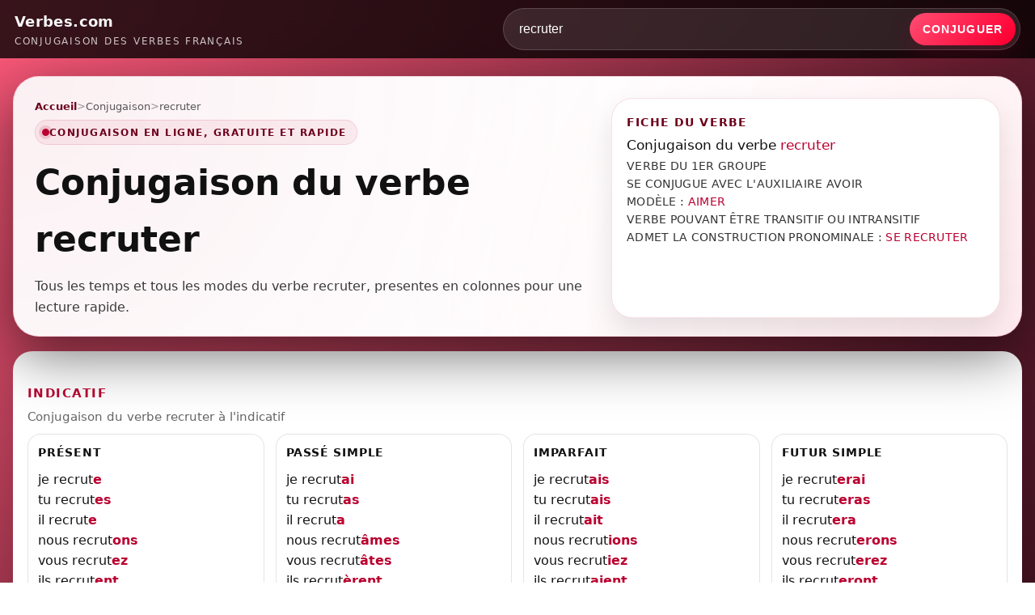

--- FILE ---
content_type: text/html; charset=UTF-8
request_url: https://www.verbes.com/conjugaison/recruter.html
body_size: 6413
content:
<!DOCTYPE html>
<html lang="fr">
<head>
    <meta charset="utf-8">
    <meta name="viewport" content="width=device-width, initial-scale=1">

    <title>CONJUGAISON RECRUTER | Verbes.com</title>
    <meta name="description" content="Conjugaison du verbe recruter : indicatif, subjonctif, conditionnel, imperatif, participe, infinitif. Tableaux clairs et lisibles.">
    <meta name="robots" content="index,follow,max-image-preview:large">
    <link rel="canonical" href="https://www.verbes.com/conjugaison/recruter.html">

    <meta property="og:type" content="website">
    <meta property="og:site_name" content="Verbes.com">
    <meta property="og:title" content="CONJUGAISON RECRUTER | Verbes.com">
    <meta property="og:description" content="Conjugaison du verbe recruter : indicatif, subjonctif, conditionnel, imperatif, participe, infinitif. Tableaux clairs et lisibles.">
    <meta property="og:url" content="https://www.verbes.com/conjugaison/recruter.html">

    <link rel="icon" type="image/x-icon" href="/favicon.ico">

    <style>
        :root{
            --red-main:#ba0030;
            --red-dark:#6d001b;
            --bg-deep:#050006;
            --text-main:#f8f8f8;
            --text-dark:#141414;
            --radius-xl:32px;
            --pill:999px;
            --shadow-hero:0 22px 70px rgba(0,0,0,0.55);
            --shadow-card:0 18px 40px rgba(0,0,0,0.18);
            --max-width:1320px;
            --gap:14px;

            --hero-bg-1:#ffffff;
            --hero-bg-2:#ffffff;
            --hero-bg-3:#fff6f8;
            --hero-border:rgba(186,0,48,0.14);
        }
        *{box-sizing:border-box}
        body{
            margin:0;
            font-family:system-ui,-apple-system,BlinkMacSystemFont,"Segoe UI",Arial,sans-serif;
            background:
                radial-gradient(circle at top left,#ff5a7b 0,transparent 55%),
                radial-gradient(circle at bottom right,#3b0016 0,transparent 55%),
                linear-gradient(180deg,#18000b 0,#050006 100%);
            color:var(--text-main);
            line-height:1.6;
        }
        a{color:inherit;text-decoration:none}
        a:hover{text-decoration:underline}

        header{
            position:sticky;top:0;z-index:50;
            background:rgba(0,0,0,0.78);
            backdrop-filter:blur(14px);
        }
        .header-inner{
            max-width:var(--max-width);
            margin:0 auto;
            padding:10px 18px;
            display:flex;
            align-items:center;
            justify-content:space-between;
            gap:14px;
        }
        .logo{display:flex;flex-direction:column}
        .logo-main{font-weight:800;font-size:1.15rem;letter-spacing:.02em}
        .logo-sub{font-size:.78rem;opacity:.78;letter-spacing:.14em;text-transform:uppercase}

        .header-search{
            display:flex;
            align-items:center;
            gap:8px;
            width:min(640px, 100%);
        }
        .header-search .hs-wrap{
            display:flex;
            align-items:stretch;
            gap:6px;
            width:100%;
            background:rgba(255,255,255,0.10);
            border:1px solid rgba(255,255,255,0.16);
            border-radius:var(--pill);
            padding:5px;
        }
        .header-search input[type="text"]{
            flex:1;
            border:none;
            background:transparent;
            color:#fff;
            padding:11px 14px;
            font-size:.98rem;
            outline:none;
            min-width:0;
        }
        .header-search input::placeholder{color:rgba(255,255,255,0.55)}
        .header-search button{
            border:none;
            border-radius:var(--pill);
            background:linear-gradient(135deg,#ff4d72 0,#ff0033 92%);
            padding:11px 16px;
            color:#fff;
            font-weight:900;
            font-size:.88rem;
            cursor:pointer;
            text-transform:uppercase;
            letter-spacing:.08em;
            white-space:nowrap;
            box-shadow:0 12px 30px rgba(186,0,48,0.18);
        }

        main{
            max-width:var(--max-width);
            margin:0 auto;
            padding:22px 16px 50px;
        }

        .hero{
            display:grid;
            grid-template-columns:minmax(0,6fr) minmax(0,4.2fr);
            gap:26px;
            align-items:stretch;
            padding:26px 26px 22px;
            border-radius:var(--radius-xl);
            background:
                radial-gradient(circle at top left, rgba(186,0,48,0.06) 0, transparent 58%),
                radial-gradient(circle at bottom right, rgba(255,90,123,0.07) 0, transparent 60%),
                linear-gradient(135deg,var(--hero-bg-1) 0,var(--hero-bg-2) 55%,var(--hero-bg-3) 100%);
            border:1px solid var(--hero-border);
            box-shadow:var(--shadow-hero);
            position:relative;
            overflow:hidden;
            color:var(--text-dark);
        }
        .hero::before{
            content:"";
            position:absolute;inset:0;
            background:linear-gradient(135deg, rgba(255,255,255,0.0) 0, rgba(255,255,255,0.0) 60%, rgba(186,0,48,0.04) 100%);
            pointer-events:none;
        }
        .hero-main,.hero-side{position:relative;z-index:1}
        .breadcrumb{
            display:flex;gap:8px;align-items:center;font-size:.84rem;
            margin-bottom:6px;flex-wrap:wrap;
            color:rgba(20,20,20,0.70);
        }
        .breadcrumb a{color:var(--red-dark);font-weight:800}
        .breadcrumb span.sep{opacity:.6}
        .hero-badge{
            display:inline-flex;align-items:center;gap:8px;
            padding:5px 12px 5px 8px;
            border-radius:var(--pill);
            background:rgba(186,0,48,0.06);
            border:1px solid rgba(186,0,48,0.12);
            color:var(--red-dark);
            font-size:.78rem;
            letter-spacing:.12em;
            text-transform:uppercase;
            margin-bottom:12px;
            font-weight:900;
        }
        .hero-badge span.dot{
            width:9px;height:9px;border-radius:50%;
            background:var(--red-main);
            box-shadow:0 0 0 4px rgba(186,0,48,0.14);
        }
        h1{
            font-size:clamp(2rem,3vw + 1rem,2.75rem);
            margin:0 0 10px;
            color:#111;
        }
        .hero-lead{
            margin:0;
            font-size:1.02rem;
            max-width:720px;
            color:rgba(20,20,20,0.84);
        }

        /* FICHE DU VERBE: fond blanc */
        .hero-side{
            border-radius:26px;
            padding:18px 18px 16px;
            background:#ffffff;
            border:1px solid rgba(186,0,48,0.12);
            box-shadow:0 16px 35px rgba(0,0,0,0.10);
            display:flex;
            flex-direction:column;
            gap:10px;
            color:var(--text-dark);
        }
        .hero-side-title{
            margin:0;
            font-size:.9rem;
            color:var(--red-dark);
            text-transform:uppercase;
            letter-spacing:.08em;
            font-weight:900;
        }
        .fiche-verbe-title{
            margin:6px 0 4px;
            font-size:1.08rem;
            line-height:1.25;
            color:#111;
            font-weight:400;
        }
        .fiche-verbe-title span{
            color:var(--red-main);
            font-weight:400;
        }
        .fiche-verbe-text{
            margin:0;
            color:#333;
            font-size:.9rem;
            line-height:1.55;
            font-weight:400;
            letter-spacing:.02em;
            text-transform:uppercase;
        }
        .fiche-verbe-text a.lien_defaut{
            color:var(--red-main);
            font-weight:400;
            text-decoration:none;
        }
        .fiche-verbe-text a.lien_defaut:hover{
            text-decoration:underline;
        }
        .fiche-empty{
            padding:10px 12px;
            border-radius:12px;
            background:#ffffff;
            border:1px solid rgba(0,0,0,0.08);
            color:rgba(20,20,20,0.70);
            font-size:.9rem;
            font-weight:400;
        }

        .card{
            margin-top:18px;
            background:#ffffff;
            color:var(--text-dark);
            border-radius:24px;
            padding:18px 18px 20px;
            box-shadow:var(--shadow-card);
        }

        /* IMPORTANT: on supprime la fiche verbe (doublon) du bloc inclus */
        body.has-verb .card .info{display:none !important;}

        /* Terminaisons en rouge/rose: correction CSS (support span simples + span.term) */
        .box p span,
        .box li span,
        .box span.term{
            color:var(--red-main);
            font-weight:900;
        }

        .eeat-card{margin-top:16px;}
        .eeat-title{
            margin:0 0 10px;
            font-size:1.05rem;
            color:var(--red-dark);
            font-weight:900;
            letter-spacing:.04em;
            text-transform:uppercase;
        }
        .eeat-grid{
            display:grid;
            grid-template-columns:repeat(4, minmax(0, 1fr));
            gap:14px;
        }
        .eeat-box{
            border:1px solid rgba(0,0,0,0.10);
            border-radius:16px;
            padding:12px 12px 11px;
            background:linear-gradient(180deg,#ffffff 0,#fff7f9 100%);
        }
        .eeat-box h3{
            margin:0 0 8px;
            font-size:.88rem;
            color:#111;
            font-weight:900;
            text-transform:uppercase;
            letter-spacing:.06em;
        }
        .eeat-box p{
            margin:0;
            color:#333;
            font-size:.95rem;
            line-height:1.6;
        }
        .eeat-box ul{
            margin:0;
            padding-left:18px;
            color:#333;
            font-size:.95rem;
            line-height:1.6;
        }
        .eeat-box a{
            color:var(--red-main);
            font-weight:900;
        }

        .update-date{
            margin-top:16px;
            font-size:.82rem;
            color:rgba(255,255,255,0.78);
            text-align:right;
        }

        footer{
            padding:22px 16px 30px;
            font-size:.8rem;
            color:rgba(255,255,255,0.86);
        }
        .footer-inner{
            max-width:var(--max-width);
            margin:0 auto;
            border-top:1px solid rgba(255,255,255,0.16);
            padding-top:12px;
            display:flex;
            flex-wrap:wrap;
            gap:10px 24px;
            justify-content:space-between;
        }
        .footer-links{display:flex;flex-wrap:wrap;gap:12px}

        .break{clear:both;display:block;height:0;overflow:hidden}

        .info{
            border:1px solid rgba(0,0,0,0.08);
            border-radius:18px;
            padding:14px 14px 12px;
            margin:0 0 14px;
            background:#fbf6f8;
        }
        .info h2{
            margin:0;
            font-size:.9rem;
            color:var(--red-dark);
            text-transform:uppercase;
            letter-spacing:.08em;
            font-weight:900;
        }
        .info h1{
            margin:6px 0 8px;
            font-size:1.5rem;
            color:#111;
        }
        .info h1 span{color:var(--red-main);font-weight:900}
        .info p{
            margin:0;
            color:#333;
            font-size:.95rem;
            line-height:1.55;
        }

        .titre{
            margin:18px 0 10px;
            padding-top:4px;
        }
        .titre h3{
            margin:0 0 6px;
            font-weight:900;
            color:var(--red-main);
            text-transform:uppercase;
            letter-spacing:.10em;
            font-size:.92rem;
        }
        .titre p{
            margin:0;
            color:#666;
            font-size:.92rem;
        }
        .titre p.titre-sub{
            margin-top:2px;
            color:#666;
            font-size:.92rem;
        }

        .colgauche,
        .coldroite{
            width:calc(50% - (var(--gap) / 2));
            float:left;
            display:grid;
            grid-template-columns:repeat(2, minmax(0, 1fr));
            gap:var(--gap);
            margin:0 0 10px;
        }
        .coldroite{float:right}

        .coltriple{
            clear:both;
            margin-top:8px;
        }
        .coltriple .colgauche,
        .coltriple .coldroite{
            width:100%;
            float:none;
            display:grid;
            grid-template-columns:repeat(2, minmax(0, 1fr));
            gap:var(--gap);
            margin:0 0 10px;
        }
        .coltriple .titre{
            grid-column:1 / -1;
            margin-bottom:8px;
        }

        .coldouble{
            clear:both;
            display:grid;
            grid-template-columns: minmax(0, 1.3fr) minmax(0, 1fr);
            gap:var(--gap);
            margin-top:18px;
            align-items:start;
        }
        .coldouble[style]{width:auto !important}

        .box{
            border:1px solid rgba(0,0,0,0.10);
            border-radius:16px;
            padding:12px 12px 11px;
            background:#fff;
            min-width:0;
        }
        .box h4{
            margin:0 0 10px;
            font-weight:900;
            color:#111;
            text-transform:uppercase;
            letter-spacing:.06em;
            font-size:.85rem;
        }

        .coldouble .box#double{
            background:linear-gradient(180deg,#ffffff 0,#fff7f9 100%);
            border:1px solid rgba(186,0,48,0.10);
            padding:16px 16px 14px;
        }
        .coldouble .box#double p{
            margin:0;
            color:#222;
            font-size:.98rem;
            line-height:1.7;
        }

        /* Verbes similaires: 4 colonnes, repartition propre */
        .box#double ul{
            margin:0;
            padding:0;
            list-style:none;
            display:grid;
            grid-template-columns:repeat(4, minmax(0, 1fr));
            gap:8px 18px;
        }
        .box#double li{margin:0;padding-left:0;min-width:0;}
        .box#double a{color:var(--red-main);font-weight:900;}

        @media (max-width:980px){
            .hero{grid-template-columns:minmax(0,1fr);padding:22px 18px 18px}
            .colgauche,.coldroite{
                width:100%;
                float:none;
                grid-template-columns:repeat(2, minmax(0, 1fr));
            }
            .coldouble{grid-template-columns:minmax(0,1fr);}
            .header-search{width:100%}
            .eeat-grid{grid-template-columns:repeat(2, minmax(0, 1fr));}
            .box#double ul{grid-template-columns:repeat(2, minmax(0, 1fr));}
        }
        @media (max-width:640px){
            .header-inner{flex-direction:column;align-items:stretch}
            main{padding-inline:12px}
            .hero{border-radius:26px}
            .card{padding-inline:14px;border-radius:20px}
            .colgauche,.coldroite{grid-template-columns:minmax(0,1fr)}
            .coltriple .colgauche,
            .coltriple .coldroite{grid-template-columns:minmax(0,1fr)}
            .box#double ul{grid-template-columns:minmax(0,1fr);}
            .eeat-grid{grid-template-columns:minmax(0,1fr);}
        }
    </style>

    <script>
        function doSearch(form){
            if(!form || !form.verbe) return false;
            var v = (form.verbe.value || '').trim();
            if(!v) return false;
            var slug = encodeURIComponent(v.toLowerCase());
            document.location = "/conjugaison/" + slug + ".html";
            return false;
        }
    </script>

    <script type="application/ld+json">
    {
      "@context":"https://schema.org",
      "@type":"WebSite",
      "name":"Verbes.com",
      "url":"https://www.verbes.com/",
      "potentialAction":{
        "@type":"SearchAction",
        "target":"https://www.verbes.com/conjugaison/{search_term_string}.html",
        "query-input":"required name=search_term_string"
      }
    }
    </script>
</head>

<body class="has-verb">

<header>
    <div class="header-inner">
        <a class="logo" href="/" aria-label="Verbes.com">
            <div class="logo-main">Verbes.com</div>
            <div class="logo-sub">Conjugaison des verbes fran&ccedil;ais</div>
        </a>

        <form class="header-search" method="get" action="/conjuguer.php" onsubmit="return doSearch(this);">
            <div class="hs-wrap">
                <input type="text" name="verbe" value="recruter" autocomplete="off" placeholder="Entrer un verbe&hellip;">
                <button type="submit">Conjuguer</button>
            </div>
        </form>
    </div>
</header>

<main>

    <section class="hero">
        <div class="hero-main">
            <div class="breadcrumb">
                <a href="/">Accueil</a>
                <span class="sep">&gt;</span>
                <span>Conjugaison</span>
                                    <span class="sep">&gt;</span>
                    <span>recruter</span>
                            </div>

            <div class="hero-badge">
                <span class="dot"></span> Conjugaison en ligne, gratuite et rapide
            </div>

            <h1>Conjugaison du verbe recruter</h1>
            <p class="hero-lead">Tous les temps et tous les modes du verbe recruter, presentes en colonnes pour une lecture rapide.</p>
        </div>

        <aside class="hero-side">
            <div class="hero-side-title">FICHE DU VERBE</div>

                            <div class="fiche-verbe-title">Conjugaison du verbe <span>recruter</span></div>

                                    <p class="fiche-verbe-text">VERBE DU 1ER GROUPE<br>SE CONJUGUE AVEC L&#039;AUXILIAIRE AVOIR<br>MOD&Egrave;LE : <a class="lien_defaut" href="/conjugaison/aimer.html">AIMER</a><br>VERBE POUVANT &Ecirc;TRE TRANSITIF OU INTRANSITIF<br>ADMET LA CONSTRUCTION PRONOMINALE : <a class="lien_defaut" href="/conjugaison/se%20recruter.html">SE RECRUTER</a></p>
                
                    </aside>
    </section>

    <section class="card" aria-label="Conjugaison">
        
<div class="info">
    <h2>Conjugaison du </h2>
    <h1>verbe <span>recruter</span></h1>
    <p>
            VERBE DU 1er GROUPE<br />            SE CONJUGUE AVEC L'AUXILIAIRE AVOIR<br />            MODÈLE <a class="lien_defaut" href="/conjuguer.php?verbe=aimer">AIMER</a><br />            VERBE POUVANT ÊTRE TRANSITIF OU INTRANSITIF<br />            ADMET LA CONSTRUCTION PRONOMINALE : <a class="lien_defaut" href="/conjuguer.php?verbe=se recruter&auxiliaire=pronominal">SE RECRUTER</a><br />        </p>
</div>

<div class="break"></div>

<div class="titre">
    <h3>indicatif</h3>
    <p>Conjugaison du verbe recruter &agrave; l&apos;indicatif</p>
</div>

<div class="break"></div>

<div class="colgauche">
    <div class="box">
        <h4>Pr&eacute;sent</h4>
        <p style="margin:0;">je recrut<span class="conjuguaison">e</span></p>
        <p style="margin:0;">tu recrut<span class="conjuguaison">es</span></p>
        <p style="margin:0;">il recrut<span class="conjuguaison">e</span></p>
        <p style="margin:0;">nous recrut<span class="conjuguaison">ons</span></p>
        <p style="margin:0;">vous recrut<span class="conjuguaison">ez</span></p>
        <p style="margin:0;">ils recrut<span class="conjuguaison">ent</span></p>
    </div>

    <div class="box">
        <h4>Pass&eacute; simple</h4>
        <p style="margin:0;">je recrut<span class="conjuguaison">ai</span></p>
        <p style="margin:0;">tu recrut<span class="conjuguaison">as</span></p>
        <p style="margin:0;">il recrut<span class="conjuguaison">a</span></p>
        <p style="margin:0;">nous recrut<span class="conjuguaison">âmes</span></p>
        <p style="margin:0;">vous recrut<span class="conjuguaison">âtes</span></p>
        <p style="margin:0;">ils recrut<span class="conjuguaison">èrent</span></p>
    </div>

    <div class="box">
        <h4>Pass&eacute; compos&eacute;</h4>
        <p style="margin:0;">j'ai recrut<span class="conjuguaison">é</span></p>
        <p style="margin:0;">tu as recrut<span class="conjuguaison">é</span></p>
        <p style="margin:0;">il a recrut<span class="conjuguaison">é</span></p>
        <p style="margin:0;">nous avons recrut<span class="conjuguaison">é</span></p>
        <p style="margin:0;">vous avez recrut<span class="conjuguaison">é</span></p>
        <p style="margin:0;">ils ont recrut<span class="conjuguaison">é</span></p>
    </div>

    <div class="box">
        <h4>Pass&eacute; ant&eacute;rieur</h4>
        <p style="margin:0;">j'eus recrut<span class="conjuguaison">é</span></p>
        <p style="margin:0;">tu eus recrut<span class="conjuguaison">é</span></p>
        <p style="margin:0;">il eut recrut<span class="conjuguaison">é</span></p>
        <p style="margin:0;">nous eûmes recrut<span class="conjuguaison">é</span></p>
        <p style="margin:0;">vous eûtes recrut<span class="conjuguaison">é</span></p>
        <p style="margin:0;">ils eurent recrut<span class="conjuguaison">é</span></p>
    </div>

    <div class="break"></div>
</div>

<div class="coldroite">
    <div class="box">
        <h4>Imparfait</h4>
        <p style="margin:0;">je recrut<span class="conjuguaison">ais</span></p>
        <p style="margin:0;">tu recrut<span class="conjuguaison">ais</span></p>
        <p style="margin:0;">il recrut<span class="conjuguaison">ait</span></p>
        <p style="margin:0;">nous recrut<span class="conjuguaison">ions</span></p>
        <p style="margin:0;">vous recrut<span class="conjuguaison">iez</span></p>
        <p style="margin:0;">ils recrut<span class="conjuguaison">aient</span></p>
    </div>

    <div class="box">
        <h4>Futur simple</h4>
        <p style="margin:0;">je recrut<span class="conjuguaison">erai</span></p>
        <p style="margin:0;">tu recrut<span class="conjuguaison">eras</span></p>
        <p style="margin:0;">il recrut<span class="conjuguaison">era</span></p>
        <p style="margin:0;">nous recrut<span class="conjuguaison">erons</span></p>
        <p style="margin:0;">vous recrut<span class="conjuguaison">erez</span></p>
        <p style="margin:0;">ils recrut<span class="conjuguaison">eront</span></p>
    </div>

    <div class="box">
        <h4>Plus-que-parfait</h4>
        <p style="margin:0;">j'avais recrut<span class="conjuguaison">é</span></p>
        <p style="margin:0;">tu avais recrut<span class="conjuguaison">é</span></p>
        <p style="margin:0;">il avait recrut<span class="conjuguaison">é</span></p>
        <p style="margin:0;">nous avions recrut<span class="conjuguaison">é</span></p>
        <p style="margin:0;">vous aviez recrut<span class="conjuguaison">é</span></p>
        <p style="margin:0;">ils avaient recrut<span class="conjuguaison">é</span></p>
    </div>

    <div class="box">
        <h4>Futur ant&eacute;rieur</h4>
        <p style="margin:0;">j'aurai recrut<span class="conjuguaison">é</span></p>
        <p style="margin:0;">tu auras recrut<span class="conjuguaison">é</span></p>
        <p style="margin:0;">il aura recrut<span class="conjuguaison">é</span></p>
        <p style="margin:0;">nous aurons recrut<span class="conjuguaison">é</span></p>
        <p style="margin:0;">vous aurez recrut<span class="conjuguaison">é</span></p>
        <p style="margin:0;">ils auront recrut<span class="conjuguaison">é</span></p>
    </div>

    <div class="break"></div>
</div>

<div class="titre">
    <h3>subjonctif</h3>
    <p>Conjugaison du verbe recruter au subjonctif</p>
</div>

<div class="break"></div>

<div class="colgauche">
    <div class="box">
        <h4>Pr&eacute;sent</h4>
        <p style="margin:0;">que je recrut<span class="conjuguaison">e</span></p>
        <p style="margin:0;">que tu recrut<span class="conjuguaison">es</span></p>
        <p style="margin:0;">qu'il recrut<span class="conjuguaison">e</span></p>
        <p style="margin:0;">que nous recrut<span class="conjuguaison">ions</span></p>
        <p style="margin:0;">que vous recrut<span class="conjuguaison">iez</span></p>
        <p style="margin:0;">qu'ils recrut<span class="conjuguaison">ent</span></p>
    </div>

    <div class="box">
        <h4>Pass&eacute;</h4>
        <p style="margin:0;">que j'aie recrut<span class="conjuguaison">é</span></p>
        <p style="margin:0;">que tu aies recrut<span class="conjuguaison">é</span></p>
        <p style="margin:0;">qu'il ait recrut<span class="conjuguaison">é</span></p>
        <p style="margin:0;">que nous ayons recrut<span class="conjuguaison">é</span></p>
        <p style="margin:0;">que vous ayez recrut<span class="conjuguaison">é</span></p>
        <p style="margin:0;">qu'ils aient recrut<span class="conjuguaison">é</span></p>
    </div>

    <div class="break"></div>
</div>

<div class="coldroite">
    <div class="box">
        <h4>Imparfait</h4>
        <p style="margin:0;">que je recrut<span class="conjuguaison">asse</span></p>
        <p style="margin:0;">que tu recrut<span class="conjuguaison">asses</span></p>
        <p style="margin:0;">qu'il recrut<span class="conjuguaison">ât</span></p>
        <p style="margin:0;">que nous recrut<span class="conjuguaison">assions</span></p>
        <p style="margin:0;">que vous recrut<span class="conjuguaison">assiez</span></p>
        <p style="margin:0;">qu'ils recrut<span class="conjuguaison">assent</span></p>
    </div>

    <div class="box">
        <h4>Plus-que-parfait</h4>
        <p style="margin:0;">que j'eusse recrut<span class="conjuguaison">é</span></p>
        <p style="margin:0;">que tu eusses recrut<span class="conjuguaison">é</span></p>
        <p style="margin:0;">qu'il eût recrut<span class="conjuguaison">é</span></p>
        <p style="margin:0;">que nous eussions recrut<span class="conjuguaison">é</span></p>
        <p style="margin:0;">que vous eussiez recrut<span class="conjuguaison">é</span></p>
        <p style="margin:0;">qu'ils eussent recrut<span class="conjuguaison">é</span></p>
    </div>

    <div class="break"></div>
</div>

<div class="titre">
    <h3>conditionnel</h3>
    <p>Conjugaison du verbe recruter au conditionnel</p>
</div>

<div class="break"></div>

<div class="colgauche">
    <div class="box">
        <h4>Pr&eacute;sent</h4>
        <p style="margin:0;">je recrut<span class="conjuguaison">erais</span></p>
        <p style="margin:0;">tu recrut<span class="conjuguaison">erais</span></p>
        <p style="margin:0;">il recrut<span class="conjuguaison">erait</span></p>
        <p style="margin:0;">nous recrut<span class="conjuguaison">erions</span></p>
        <p style="margin:0;">vous recrut<span class="conjuguaison">eriez</span></p>
        <p style="margin:0;">ils recrut<span class="conjuguaison">eraient</span></p>
    </div>
</div>

<div class="coldroite">
    <div class="box">
        <h4>Pass&eacute; 1re forme</h4>
        <p style="margin:0;">j'aurais recrut<span class="conjuguaison">é</span></p>
        <p style="margin:0;">tu aurais recrut<span class="conjuguaison">é</span></p>
        <p style="margin:0;">il aurait recrut<span class="conjuguaison">é</span></p>
        <p style="margin:0;">nous aurions recrut<span class="conjuguaison">é</span></p>
        <p style="margin:0;">vous auriez recrut<span class="conjuguaison">é</span></p>
        <p style="margin:0;">ils auraient recrut<span class="conjuguaison">é</span></p>
    </div>

    <div class="box">
        <h4>Pass&eacute; 2e forme</h4>
        <p style="margin:0;">j'eusse recrut<span class="conjuguaison">é</span></p>
        <p style="margin:0;">tu eusses recrut<span class="conjuguaison">é</span></p>
        <p style="margin:0;">il eût recrut<span class="conjuguaison">é</span></p>
        <p style="margin:0;">nous eussions recrut<span class="conjuguaison">é</span></p>
        <p style="margin:0;">vous eussiez recrut<span class="conjuguaison">é</span></p>
        <p style="margin:0;">ils eussent recrut<span class="conjuguaison">é</span></p>
    </div>
</div>

<div class="break"></div>

<div class="titre">
    <h3>imp&eacute;ratif</h3>
    <p>Formes imp&eacute;ratives du verbe, pour l&apos;ordre, le conseil ou la demande</p>
</div>

<div class="colgauche">
    <div class="box">
        <h4>Pr&eacute;sent</h4>
        <p style="margin:0;">-</p>
        <p style="margin:0;"> recrut<span class="conjuguaison">ons</span></p>
        <p style="margin:0;"> recrut<span class="conjuguaison">ez</span></p>
    </div>
</div>

<div class="coldroite">
    <div class="box">
        <h4>Pass&eacute;</h4>
        <p style="margin:0;">-</p>
        <p style="margin:0;"> ayons recrut<span class="conjuguaison">é</span></p>
        <p style="margin:0;"> ayez recrut<span class="conjuguaison">é</span></p>
    </div>
</div>

<div class="break"></div>

<div class="titre">
    <h3>infinitif</h3>
    <p>Formes &agrave; l&apos;infinitif, pr&eacute;sent et pass&eacute;, utiles pour les constructions</p>
</div>

<div class="colgauche">
    <div class="box">
        <h4>Pr&eacute;sent</h4>
        <p style="margin:0;">recrut<span>er</span></p>
    </div>
</div>

<div class="coldroite">
    <div class="box">
        <h4>Pass&eacute;</h4>
        <p style="margin:0;"> avoir recrut<span class="conjuguaison">é</span></p>
    </div>
</div>

<div class="break"></div>

<div class="titre">
    <h3>participe</h3>
    <p>Participes pr&eacute;sent et pass&eacute;, pour l&apos;accord et les temps compos&eacute;s</p>
</div>

<div class="colgauche">
    <div class="box">
        <h4>Pr&eacute;sent</h4>
        <p style="margin:0;"> recrut<span class="conjuguaison">ant</span></p>
    </div>
</div>

<div class="coldroite">
    <div class="box">
        <h4>Pass&eacute;</h4>
        <p style="margin:0;">  recrut<span class="conjuguaison">é</span></p>
    </div>
</div>

<div class="break"></div>

<div class="titre">
    <h3>Regle de conjugaison</h3>
    <p>Remarque g&eacute;n&eacute;rale (si disponible) pour mieux comprendre la formation des formes</p>
</div>

<div class="box" id="double">
    <p>Aucune r&egrave;gle sp&eacute;cifique pour la conjugaison du verbe </p>
</div>


    <div class="break"></div>

    <div class="titre">
        <h3>verbes similaires</h3>
        <p>Verbes de m&ecirc;me famille ou de conjugaison proche</p>
    </div>

    <div class="box" id="double">
        <ul>
                            <li><a class="" href="/conjugaison/opprimer.html">opprimer</a></li>
                            <li><a class="" href="/conjugaison/d%C3%A9sambigu%C3%AFser.html">d&eacute;sambigu&iuml;ser</a></li>
                            <li><a class="" href="/conjugaison/motionner.html">motionner</a></li>
                            <li><a class="" href="/conjugaison/impacter.html">impacter</a></li>
                            <li><a class="" href="/conjugaison/yailler.html">yailler</a></li>
                            <li><a class="" href="/conjugaison/recenser.html">recenser</a></li>
                            <li><a class="" href="/conjugaison/n%C3%A9cessiter.html">n&eacute;cessiter</a></li>
                            <li><a class="" href="/conjugaison/prohiber.html">prohiber</a></li>
                            <li><a class="" href="/conjugaison/collaborer.html">collaborer</a></li>
                            <li><a class="" href="/conjugaison/d%C3%A9purer.html">d&eacute;purer</a></li>
                            <li><a class="" href="/conjugaison/cr%C3%A2ner.html">cr&acirc;ner</a></li>
                            <li><a class="" href="/conjugaison/essorer.html">essorer</a></li>
                            <li><a class="" href="/conjugaison/t%C3%A9lescoper.html">t&eacute;lescoper</a></li>
                            <li><a class="" href="/conjugaison/%C3%A9triquer.html">&eacute;triquer</a></li>
                            <li><a class="" href="/conjugaison/adopter.html">adopter</a></li>
                            <li><a class="" href="/conjugaison/trotter.html">trotter</a></li>
                    </ul>
    </div>
    </section>

    <section class="card eeat-card" aria-label="Informations editoriales">
        <h2 class="eeat-title">Informations &eacute;ditoriales</h2>

        <div class="eeat-grid">
            <div class="eeat-box">
                <h3>Fiabilite</h3>
                <p>
                    Cette page affiche la conjugaison telle qu&rsquo;elle est stockee et maintenue dans une base dediee aux verbes.
                    Les tableaux sont presentes par modes et temps, avec une mise en page pensee pour la lecture mobile.
                </p>
            </div>

            <div class="eeat-box">
                <h3>Methode</h3>
                <ul>
                    <li>Verbe recherche a l&rsquo;infinitif ou via une forme proche.</li>
                    <li>Affichage par colonnes pour comparer rapidement les personnes.</li>
                    <li>Gestion des formes pronominales via une page verbe dediee.</li>
                </ul>
            </div>

            <div class="eeat-box">
                <h3>Qualite et corrections</h3>
                <p>
                    Si vous constatez une anomalie (forme rare, variante, accord, pronominal), vous pouvez nous l&rsquo;indiquer via
                    <a href="/contact">Contact</a>. Les retours utilisateurs aident a maintenir une base propre et coherente.
                </p>
            </div>

            <div class="eeat-box">
                <h3>References</h3>
                <p>
                    Pour comparer ou approfondir, vous pouvez consulter des ressources reconnues (liens en nofollow)&nbsp;:
                    <a href="https://www.cnrtl.fr/" rel="nofollow noopener" target="_blank">CNRTL</a>,
                    <a href="https://www.academie-francaise.fr/" rel="nofollow noopener" target="_blank">Academie francaise</a>,
                    <a href="https://www.oqlf.gouv.qc.ca/" rel="nofollow noopener" target="_blank">OQLF</a>.
                </p>
            </div>
        </div>
    </section>

    <div class="update-date">Page mise a jour le 24/01/2026.</div>

</main>

<footer>
    <div class="footer-inner">
        <div>&copy; 2026 Verbes.com, conjugaison des verbes francais.</div>
        <div class="footer-links">
            <a href="/a-propos.html">A propos</a>
            <a href="/cgu.html">CGU</a>
            <a href="/mentions-legales.html">Mentions légales</a>
        </div>
    </div>
</footer>

</body>
</html>
